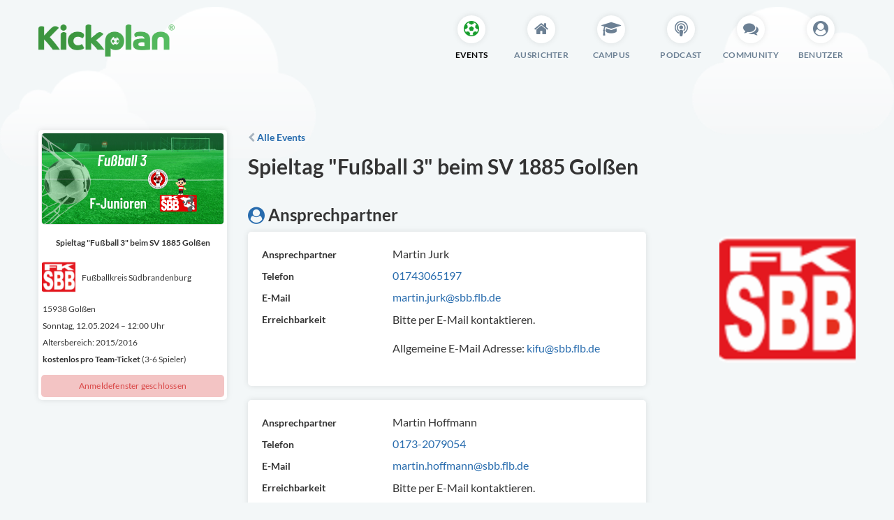

--- FILE ---
content_type: text/html; charset=utf-8
request_url: https://kickplan.de/de/portal/events/1985
body_size: 4096
content:
<!DOCTYPE html>
<!DOCTYPE html PUBLIC "-//W3C//DTD XHTML 1.1//EN" "http://www.w3.org/TR/xhtml11/DTD/xhtml11.dtd">
<!--[if lt IE 7]><html class="lt-ie9 lt-ie8 lt-ie7" xmlns="http://www.w3.org/1999/xhtml" xml:lang="en"><![endif]-->
<!--[if IE 7]><html class="lt-ie9 lt-ie8" xmlns="http://www.w3.org/1999/xhtml" xml:lang="en"><![endif]-->
<!--[if IE 8]><html class="lt-ie9" xmlns="http://www.w3.org/1999/xhtml" xml:lang="en"><![endif]-->
<!--[if gt IE 8]><!--><html xmlns="http://www.w3.org/1999/xhtml"><!--<![endif]-->

<html>
<head>
<meta charset='utf-8'>
<meta content='IE=edge,chrome=1' http-equiv='X-UA-Compatible'>
<meta content='width=device-width, initial-scale=1.0' name='viewport'>
<meta content='no-cache' name='turbolinks-cache-control'>
<meta description='Kinderfußballturniere mit Kickplan organisieren und buchen.'>
<link href='https://kickplan.de/de/portal/events/1985' rel='canonical'>
<meta content='de_DE' property='og:locale'>
<meta content='website' property='og:type'>
<meta content='Kickplan – Kinderfußballturniere' property='og:title'>
<meta content='Kinderfußballturniere organisieren, Wissen im Campus und im Kinderfußball-Podcast.' property='og:description'>
<meta content='https://kickplan.de/' property='og:url'>
<meta content='Kickplan' property='og:site_name'>
<meta content='summary' name='twitter:card'>
<meta content='@kickplan' name='twitter:site'>
<meta content='@kickplan' name='twitter:creator'>
<link href='/apple-touch-icon.png' rel='apple-touch-icon'>
<link href='/apple-touch-icon.png' rel='icon' type='image/png'>
<link rel="shortcut icon" type="image/x-icon" href="https://kickplan.de/favicon.ico" />
<meta name="csrf-param" content="authenticity_token" />
<meta name="csrf-token" content="/GRYxbNuPdVHgE2JrrJzua/AqFiPaGwnoCshS7I45lfeegFADxjx1A4ipWg4NpGa1nD0mCIF0E/sLUwn7IwpdQ==" />
<link rel="stylesheet" media="all" href="https://kickplan.de/assets/application-4700efead8952a88f4689d073db87c91c7d2132249d1ebab8dd7abe07234e1fd.css" data-turbolinks-track="false" />
<script async='' defer='defer' src='https://img.kickplan.de/?v1'></script>
<script src="https://kickplan.de/assets/application-80422b0619dd1aa4a5b8439320a25e446f73a001261abf30f190d50952284333.js" data-turbolinks-track="false"></script>

<meta content='app-id=1566294340' name='apple-itunes-app'>
<title>Spieltag &amp;quot;Fußball 3&amp;quot; beim SV 1885 Golßen – Kickplan</title>
</head>
<body class='' id='portal_events'>


<div id='root'>
<div id='portal'>
<div class='element--primary-navigation'>
<div class='grid-container'>
<div class='grid-x'>
<div class='cell large-2 small-12 columns'>
<div class='kpl-logo'>
<a href="/"><img alt="Kickplan" src="https://kickplan.de/assets/ui/logo-8e759a018909fc8573c2a99d99ebbf9fefb64b0b50920ec680a9d09e50c174cd.png" />
</a></div>
</div>
<div class='cell large-auto small-12 columns'>
<div class='grid-x navigation'>
<div class='cell large-shrink small-4 columns'>
<a href="/de/portal/events"><div class='nav-item active'>
<div class='i-wrapper'>
<i class='fa fa-soccer-ball-o'></i>
</div>
<div class='name'>
Events
</div>
</div>
</a></div>
<div class='cell large-shrink small-4 columns'>
<a href="/de/portal/host"><div class='nav-item'>
<div class='i-wrapper'>
<i class='fa fa-home'></i>
</div>
<div class='name'>
Ausrichter
</div>
</div>
</a></div>
<div class='cell large-shrink small-4 columns'>
<a href="/de/portal/campus"><div class='nav-item'>
<div class='i-wrapper'>
<i class='fa fa-mortar-board'></i>
</div>
<div class='name'>
Campus
</div>
</div>
</a></div>
<div class='cell large-shrink small-4 columns'>
<a href="/de/portal/podcast_episodes"><div class='nav-item'>
<div class='i-wrapper'>
<i class='fa fa-podcast'></i>
</div>
<div class='name'>
Podcast
</div>
</div>
</a></div>
<div class='cell large-shrink small-4 columns'>
<a href="/de/portal/community"><div class='nav-item'>
<div class='i-wrapper'>
<i class='fa fa-comments'></i>
</div>
<div class='name'>
Community
</div>
</div>
</a></div>
<div class='cell large-shrink small-4 columns'>
<a href="/de/users/sign_in"><div class='nav-item'>
<div class='i-wrapper'>
<i class='fa fa-user-circle'></i>
</div>
<div class='name'>
Benutzer
</div>
</div>
</a></div>
</div>
</div>
</div>
</div>
</div>
<div class='grid-container'>
<div class='grid-x grid-magin-x'>
<div class='cell large-12'>
<div class='yield'>
</div>
</div>
</div>

<a name='content'></a>
<div class='grid-x grid-margin-x'>
<div class='cell large-3'>
<div class='element--event-box'>
<div class='cover--wrapper'>
<img alt="Cover-Grafic Spieltag &quot;Fußball 3&quot; beim SV 1885 Golßen" src="https://kickplan.de/uploads/event/coverart/1985/large_Kickplan_FK-SBB_F-3.png" />
</div>
<div class='event--data--row'>
<div class='grid-x grid-margin-x'>
<div class='cell large-12 small-12'>
<div class='event--name'>Spieltag &quot;Fußball 3&quot; beim SV 1885 Golßen</div>
</div>
</div>
</div>
<div class='grid-x grid-margin-x'>
<div class='call small-4 large-4'>
<img class="logo" alt="Logo Fußballkreis Südbrandenburg" src="https://kickplan.de/uploads/host/logo/82/square_FKneu.png" />
</div>
<div class='call small-8 large-8'>
<div class='organisation--name'>Fußballkreis Südbrandenburg</div>
</div>
</div>
<div class='event--data--row'>
<div class='event-value'>
15938
Golßen
</div>
<div class='event-value'>
Sonntag, 12.05.2024 – 12:00 Uhr
</div>
<div class='event-value'>
Altersbereich:
2015/2016
</div>
<div class='event-value'>
<strong>
<strong>
kostenlos
</strong>

pro
Team-Ticket
</strong>
(3-6 Spieler)
</div>
</div>
<div class='event--banderole alert'>
Anmeldefenster geschlossen
</div>
</div>

</div>
<div class='cell large-9'>
<div class='card--back-link'>
<a href="/de/portal/events"><i class='fa fa-chevron-left secondary'></i>
Alle Events
</a></div>
<h1>Spieltag &quot;Fußball 3&quot; beim SV 1885 Golßen</h1>
<br>
<h2>
<i class='fa fa-user-circle primary'></i>
Ansprechpartner
</h2>
<div class='grid-x grid-margin-x'>
<div class='cell large-8'>
<div class='element--card'>
<div class='element--data-view'>
<div class='data--row'>
<div class='grid-x grid-margin-x'>
<div class='cell large-4 small-12'>
<label>Ansprechpartner</label>
</div>
<div class='cell large-8 small-12'>
 Martin Jurk 
</div>
</div>
</div>
<div class='data--row'>
<div class='grid-x grid-margin-x'>
<div class='cell large-4 small-12'>
<label>Telefon</label>
</div>
<div class='cell large-8 small-12'>
<a href="tel:01743065197">01743065197</a>
</div>
</div>
</div>
<div class='data--row'>
<div class='grid-x grid-margin-x'>
<div class='cell large-4 small-12'>
<label>E-Mail</label>
</div>
<div class='cell large-8 small-12'>
<a href="mailto:martin.jurk@sbb.flb.de">martin.jurk@sbb.flb.de</a>
</div>
</div>
</div>
<div class='data--row'>
<div class='grid-x grid-margin-x'>
<div class='cell large-4 small-12'>
<label>Erreichbarkeit</label>
</div>
<div class='cell large-8 small-12'>
<p>Bitte per E-Mail kontaktieren.</p>

<p>Allgemeine E-Mail Adresse: <a href="mailto:kifu@sbb.flb.de">kifu@sbb.flb.de</a></p>

</div>
</div>
</div>
</div>

</div>
<div class='element--card'>
<div class='element--data-view'>
<div class='data--row'>
<div class='grid-x grid-margin-x'>
<div class='cell large-4 small-12'>
<label>Ansprechpartner</label>
</div>
<div class='cell large-8 small-12'>
Martin Hoffmann
</div>
</div>
</div>
<div class='data--row'>
<div class='grid-x grid-margin-x'>
<div class='cell large-4 small-12'>
<label>Telefon</label>
</div>
<div class='cell large-8 small-12'>
<a href="tel:0173-2079054">0173-2079054</a>
</div>
</div>
</div>
<div class='data--row'>
<div class='grid-x grid-margin-x'>
<div class='cell large-4 small-12'>
<label>E-Mail</label>
</div>
<div class='cell large-8 small-12'>
<a href="mailto:martin.hoffmann@sbb.flb.de">martin.hoffmann@sbb.flb.de</a>
</div>
</div>
</div>
<div class='data--row'>
<div class='grid-x grid-margin-x'>
<div class='cell large-4 small-12'>
<label>Erreichbarkeit</label>
</div>
<div class='cell large-8 small-12'>
<p>Bitte per E-Mail kontaktieren.</p>

<p>Allgemeine E-Mail Adresse: <a href="mailto:kifu@sbb.flb.de">kifu@sbb.flb.de</a></p>

</div>
</div>
</div>
</div>

</div>
</div>
<div class='cell large-3 large-offset-1 hide-for-small-only'>
<img class="right" alt="Logo Fußballkreis Südbrandenburg" src="https://kickplan.de/uploads/host/logo/82/square_FKneu.png" />
</div>
</div>
<div class='element--card'>
<div class='card--title'>Veranstaltungsdaten</div>
<div class='element--data-view'>
<div class='data--row'>
<div class='grid-x grid-margin-x'>
<div class='cell large-4'>
<label>Ausrichter</label>
<a href="/de/portal/hosts/82-fussballkreis-sudbrandenburg"><strong>Fußballkreis Südbrandenburg</strong>
</a></div>
<div class='cell large-4'>
<label>Beginn</label>
So, 12.05.2024 – 12:00 Uhr
</div>
<div class='cell large-4'>
<label>Anmeldeschluss</label>
Do. 09.05.2024 – 12:00 Uhr
</div>
</div>
<hr class='white-space s0'>
<div class='grid-x grid-margin-x'>
</div>
</div>
<hr>
<div class='data--row'>
<div class='grid-x grid-margin-x'>
<div class='cell large-12'>
<label>Adresse</label>
Badeanstalt 1, 15938, Golßen, DE
</div>
</div>
</div>
<hr class='white-space'>
<div class='data--row'>
<div class='grid-x grid-margin-x'>
<div class='cell large-6'>
<div class='feature--wrapper'>
<img alt="PARKPLATZ" class="feature--icon small" src="https://kickplan.de/assets/feature_icons/parkplatz-cbea0925a37172f223392446df19a822fb10e1e34cbd3b02c1413b6c22520b63.svg" />
<div class='feature--content'>
<div class='feature--title'>
Parkplätze
</div>
<div class='feature--desc'>
Nahgelegene Parkplätze in ausreichender Anzahl.
</div>
</div>
</div>
</div>
<div class='cell large-6'>
<div class='feature--wrapper'>
<img alt="SAMMELUMKLEIDEN" class="feature--icon small" src="https://kickplan.de/assets/feature_icons/sammelumkleiden-0d84cbb148e130e03d8c39ef388b4eba91557aeb9136a9a6ecd089e0f8bb18d4.svg" />
<div class='feature--content'>
<div class='feature--title'>
Sammelumkleiden für SpielerInnen
</div>
<div class='feature--desc'>
Gemeinsame Umkleidekabinen vorhanden.
</div>
</div>
</div>
</div>
<div class='cell large-6'>
<div class='feature--wrapper'>
<img alt="GETRENNTE_UMKLEIDEN" class="feature--icon small" src="https://kickplan.de/assets/feature_icons/getrennte_umkleiden-df6b53d39c83b0804323eca774d8653e6a8af027179acdc7995682dab0bee40e.svg" />
<div class='feature--content'>
<div class='feature--title'>
Jungen- und Mädchenumkleiden
</div>
<div class='feature--desc'>
Getrennte Umkleidekabinen für Jungen und Mädchen.
</div>
</div>
</div>
</div>
<div class='cell large-6'>
<div class='feature--wrapper'>
<img alt="KALTGETRAENKE" class="feature--icon small" src="https://kickplan.de/assets/feature_icons/kaltgetraenke-1b49cc911cd3804210bee47174009d3bf57b73c7aea0a5bb5e7354c33526c334.svg" />
<div class='feature--content'>
<div class='feature--title'>
Kalte Getränke
</div>
<div class='feature--desc'>
Erfrischungsgetränke können erworben werden.
</div>
</div>
</div>
</div>
<div class='cell large-6'>
<div class='feature--wrapper'>
<img alt="WARME_GETRAENKE" class="feature--icon small" src="https://kickplan.de/assets/feature_icons/warme_getraenke-51af78785a018a323114133d380cfb137e100d732e56bd9c3bad0bf000ce540a.svg" />
<div class='feature--content'>
<div class='feature--title'>
Warme Getränke
</div>
<div class='feature--desc'>
Warme Getränke wie Kaffee können erworben werden.
</div>
</div>
</div>
</div>
<div class='cell large-6'>
<div class='feature--wrapper'>
<img alt="KUCHEN" class="feature--icon small" src="https://kickplan.de/assets/feature_icons/kuchen-3f130162ca1d5202b8b084c1262e0ef6c845c1078e172ecf28fb063eebeb1a40.svg" />
<div class='feature--content'>
<div class='feature--title'>
Kuchen/Kekse/Waffeln
</div>
<div class='feature--desc'>
Snacks werden angeboten.
</div>
</div>
</div>
</div>
<div class='cell large-6'>
<div class='feature--wrapper'>
<img alt="WARMES_ESSEN" class="feature--icon small" src="https://kickplan.de/assets/feature_icons/warmes_essen-cf08c110ace9c1eb01457ff61e73456a37157c09e9194b566207a8e9c254056d.svg" />
<div class='feature--content'>
<div class='feature--title'>
Warme Speisen
</div>
<div class='feature--desc'>
Warmes Essen wird angeboten.
</div>
</div>
</div>
</div>
</div>
</div>
<hr class='white-space'>
<div class='data--row'>
<div class='grid-x grid-margin-x'>
<div class='cell large-12'>
<div class="trix-content">
  <div>Beim SV 1885 Golßen<br>Kontakt: Felix Lehmann Tel.: 0172-1824569<br><strong><br>-</strong><strong><em>Jahrgang 2015/2016<br>-Maximal 4 Teams pro Verein</em></strong><strong><br>-mitzubringen pro Team = 2 Tore (baugleich)<br>-Spieler*innen sollten in Spielkleidung anreisen<br>- ab 10:00 Uhr spielen die G-Junioren im Fußball 2<br><br>In Unterstützung vom Fußballkreis Südbrandenburg Jugendausschuss,<br>Abteilung - Kinderfußball : </strong><a href="https://www.fk-sbb.de/Kinderfussball/home.php">https://www.fk-sbb.de/Kinderfussball/home.php</a>
</div>
</div>


</div>
</div>
</div>
</div>
</div>
</div>
</div>


</div>
</div>
<div id='root-footer'></div>
</div>
<footer>
<div class='footer--grass'></div>
<div class='footer-area'>
<div class='grid-container'>
<div class='grid-x grid-magin-x'>
<div class='cell large-12'>
<div class='footer-column'>
<div class='grid-x grid-magin-x'>
<div class='cell large-3'>
<div class='title'>Am Ball bleiben</div>
<ul>
<li>
<a href="/kinderfussball?locale=de">Kinderfußball</a>
</li>
<li>
<a href="/podcast?locale=de">Der Kinderfußball-Podcast</a>
</li>
<li>
<a href="/de/portal/community">Die Kinderfußball-Community</a>
</li>
<!-- /%li -->
<!-- /  =link_to t("newsletter.page_title"), portal_newsletter_root_path -->
<li>
<a href="/de/portal/contributors">Mitwirkende und Autoren</a>
</li>
<li>
<a href="/de/portal/questions">Häufig gestellte Fragen (FAQ)</a>
</li>
<li>
<a href="/de/portal/blog_posts">News im Blog</a>
</li>
</ul>
</div>
<div class='cell large-3'>
<div class='title'>Wissen im Campus</div>
<ul>
<li>
<a href="/de/portal/campus">Startseite</a>
</li>
<li>
<a href="/de/portal/campus/kategorien/aktivierung">Aktivierung</a>
</li>
<li>
<a href="/de/portal/campus/kategorien/forschergeist">Forschergeist</a>
</li>
<li>
<a href="/de/portal/campus/kategorien/spieltag">Spieltag</a>
</li>
<li>
<a href="/de/portal/campus/kategorien/wachstum">Wachstum</a>
</li>
<li>
<a href="/de/portal/campus/kategorien/spielintelligenz">Spielintelligenz</a>
</li>
<li>
<a href="/de/portal/campus/kategorien/eintauchen">Eintauchen</a>
</li>
<li>
<a href="/de/portal/campus/kategorien/weitblick">Weitblick</a>
</li>
<li>
<a href="/de/portal/campus/kategorien/anleitungen">Anleitungen</a>
</li>
</ul>
</div>
<div class='cell large-3'>
<div class='title'>Teilnehmer</div>
<ul>
<li>
<a href="/de/portal/game_modes">Neue Spielformen</a>
</li>
<li>
<a href="/de/portal/game_modes/19-2-gegen-2">2 gegen 2</a>
</li>
<li>
<a href="/de/portal/game_modes/1-3-gegen-3-funino">3 gegen 3 (FUNiño)</a>
</li>
<li>
<a href="/de/portal/game_modes/6-3-gegen-3-plus-tw">3 gegen 3 plus TW</a>
</li>
<li>
<a href="/de/portal/game_modes/8-4-gegen-4">4 gegen 4</a>
</li>
<li>
<a href="/de/portal/game_modes/7-4-gegen-4-plus-tw">4 gegen 4 plus TW</a>
</li>
<li>
<a href="/de/portal/game_modes/9-5-gegen-5-plus-tw">5 gegen 5 plus TW</a>
</li>
<li>
<a href="/de/portal/game_modes/37-6-gegen-6-plus-tw">6 gegen 6 plus TW</a>
</li>
<li>
<a href="/de/portal/info/tournament_modes">Turniermodi</a>
</li>
<li>
<a target="_blank" href="/de/portal/info/terms_user">Teilnehmervereinbarung</a>
</li>
<li>
<a href="/de/portal/serie_bookings/new">An Spielserie teilnehmen</a>
</li>
</ul>
</div>
<div class='cell large-3'>
<div class='title'>Ausrichter</div>
<ul>
<li>
<a href="/de/hosts/sign_in">Ausrichter werden</a>
</li>
<li>
<a target="_blank" href="https://videos.kickplan.de">Playlists &amp; Videos</a>
</li>
</ul>
<div class='title'>Allgemeine Informationen</div>
<ul>
<li>
<a href="/de/portal/info/privacy">Datenschutzerklärung</a>
</li>
<li>
<a href="/de/portal/info/imprint">Impressum</a>
</li>
<li></li>
</ul>
</div>
</div>
</div>
</div>
</div>
</div>
</div>
<div class='breadcrumbs-wrapper hide-for-small'>
<div class='grid-container'>
<div class='grid-x grid-magin-x'>
<div class='cell large-8'>
<nav aria-label='&lt;span class=&quot;translation_missing&quot; title=&quot;translation missing: de.ui.aria_labels.breadcrumbs&quot;&gt;Breadcrumbs&lt;/span&gt;' role='navigation'>
<ul class='breadcrumbs'>
<li>
<a href="/de/portal"><i class='fa fa-home'></i>
</a></li>
<li><a href="/de/portal/events">Alle Events</a></li>

<li>
<a href="#">Spieltag &quot;Fußball 3&quot; beim SV 1885 Golßen
</a></li>
</ul>
</nav>
</div>
<div class='cell large-4'>
<small class='right copyright'>
Copyright &copy; 2026 Kickplan / Zinkler & Brandes GmbH
</small>
</div>
</div>
</div>
</div>
</footer>



</body>
</html>


--- FILE ---
content_type: image/svg+xml
request_url: https://kickplan.de/assets/feature_icons/getrennte_umkleiden-df6b53d39c83b0804323eca774d8653e6a8af027179acdc7995682dab0bee40e.svg
body_size: 2383
content:
<?xml version="1.0" encoding="UTF-8" standalone="no"?>
<!DOCTYPE svg PUBLIC "-//W3C//DTD SVG 1.1//EN" "http://www.w3.org/Graphics/SVG/1.1/DTD/svg11.dtd">
<svg width="100%" height="100%" viewBox="0 0 400 400" version="1.1" xmlns="http://www.w3.org/2000/svg" xmlns:xlink="http://www.w3.org/1999/xlink" xml:space="preserve" xmlns:serif="http://www.serif.com/" style="fill-rule:evenodd;clip-rule:evenodd;stroke-linejoin:round;stroke-miterlimit:2;">
    <rect id="ArtBoard1" x="0" y="0" width="400" height="400" style="fill:none;"/>
    <g id="ArtBoard11" serif:id="ArtBoard1">
        <g transform="matrix(0.712102,0,0,0.712102,17.7022,17.7033)">
            <path d="M163.613,172.043L122.25,148.402C136.027,138.004 144.953,121.496 144.953,102.941C144.953,71.543 119.41,46 88.012,46C56.617,46 31.074,71.543 31.074,102.941C31.074,121.5 40.004,138.008 53.785,148.41L12.418,172.082C4.586,176.574 -0.172,184.969 0.004,194.031L0.316,207.418C0.445,212.941 5.023,217.305 10.547,217.184C16.07,217.055 20.441,212.473 20.313,206.953L20,193.602C19.961,191.551 21.199,190.102 22.359,189.438L72.891,160.52C73.617,160.102 74.402,159.891 75.238,159.891L75.242,159.891L100.789,159.879C101.707,159.879 102.559,160.125 103.32,160.609C103.449,160.691 103.582,160.77 103.719,160.848L153.688,189.402C155.309,190.328 156.234,192.129 156.047,193.988C156.023,194.242 156.004,194.496 156,194.75L152.453,346.496C152.406,348.762 150.832,350.309 149.289,350.84C149.211,350.867 149.129,350.895 149.051,350.926L120.453,361.574C116.547,363.031 113.953,366.758 113.945,370.926L113.809,441.254C113.809,443.836 111.707,445.941 109.109,445.941L66.902,445.996C64.289,445.996 62.16,443.871 62.16,441.254C62.16,420.961 62.137,398.617 62.082,370.93C62.074,366.758 59.48,363.031 55.574,361.578L26.629,350.797C24.535,350.016 23.586,348.047 23.574,346.437C23.574,346.387 23.57,346.332 23.57,346.281L22.184,286.93C22.055,281.406 17.449,277.039 11.953,277.164C6.43,277.293 2.059,281.875 2.188,287.395L3.574,346.684C3.695,356.82 10.145,365.996 19.648,369.539L42.098,377.898C42.141,402.418 42.16,422.695 42.16,441.254C42.16,454.898 53.262,465.996 66.918,465.996L109.121,465.937C122.734,465.937 133.809,454.863 133.809,441.273L133.93,377.898L155.926,369.707C165.613,366.312 172.246,357.16 172.445,346.926L175.988,195.555C176.773,186.004 171.953,176.812 163.613,172.043ZM88.016,66C108.383,66 124.953,82.57 124.953,102.941C124.953,123.309 108.383,139.879 88.016,139.879C67.645,139.879 51.074,123.309 51.074,102.941C51.074,82.574 67.645,66 88.016,66Z" style="fill-rule:nonzero;"/>
        </g>
        <g transform="matrix(0.712102,0,0,0.712102,17.7022,17.7033)">
            <path d="M511.301,334.488L508.48,322.824C507.184,317.453 501.781,314.156 496.41,315.453C491.043,316.75 487.742,322.156 489.043,327.523L491.863,339.191C492.453,341.625 491.035,344.086 488.641,344.793C488.492,344.836 488.344,344.883 488.195,344.934L439.652,361.742C435.633,363.137 432.934,366.918 432.926,371.172L432.789,441.254C432.789,443.84 430.687,445.941 428.09,445.941L385.887,446C384.074,446 382.93,445.047 382.41,444.48C381.879,443.902 381.012,442.66 381.164,440.82C381.187,440.535 381.199,440.25 381.199,439.965L381.066,371.172C381.059,366.918 378.359,363.137 374.34,361.742L325.168,344.715C322.91,343.937 321.582,341.52 322.145,339.191L359.105,186.293C359.437,184.934 360.242,184.102 360.863,183.633L391.395,160.832C392.434,160.055 393.496,159.891 394.219,159.891L394.227,159.891L419.773,159.879C421.156,159.879 422.156,160.449 422.746,160.93C422.848,161.012 422.953,161.09 423.055,161.168L453.156,183.605C454.137,184.34 454.789,185.406 454.992,186.613C455.031,186.848 455.078,187.082 455.137,187.312L470.238,249.766C471.535,255.133 476.934,258.434 482.309,257.137C487.676,255.836 490.977,250.434 489.68,245.066L474.648,182.914C473.516,176.766 470.145,171.332 465.113,167.574L440.305,149.082C454.609,138.727 463.938,121.906 463.938,102.941C463.938,71.543 438.395,46.004 407,46.004C375.605,46.004 350.063,71.543 350.063,102.941C350.063,121.91 359.395,138.73 373.703,149.086L348.906,167.605C344.305,171.043 341.023,176.008 339.672,181.594L302.715,334.48C299.687,346.922 306.543,359.453 318.645,363.621L361.086,378.32L361.203,439.629C360.77,446.371 363.121,453.047 367.691,458.016C372.355,463.09 378.988,466 385.906,466L428.109,465.941C441.719,465.941 452.797,454.867 452.797,441.273L452.918,378.316L494.555,363.898C507.027,360.074 514.379,347.211 511.301,334.488ZM406.996,66C427.363,66 443.934,82.57 443.934,102.941C443.934,123.309 427.363,139.879 406.996,139.879C386.629,139.879 370.059,123.309 370.059,102.941C370.059,82.57 386.629,66 406.996,66Z" style="fill-rule:nonzero;"/>
        </g>
        <g transform="matrix(0.712102,0,0,0.712102,17.7022,17.7033)">
            <path d="M240.246,0C223.703,0 210.246,13.457 210.246,30L210.246,481.996C210.246,498.539 223.703,511.996 240.246,511.996C256.789,511.996 270.246,498.539 270.246,481.996L270.246,30C270.246,13.457 256.789,0 240.246,0ZM250.246,482C250.246,487.512 245.762,492 240.246,492C234.734,492 230.246,487.512 230.246,482L230.246,30C230.246,24.484 234.734,20 240.246,20C245.762,20 250.246,24.484 250.246,30L250.246,482Z" style="fill-rule:nonzero;"/>
        </g>
        <g transform="matrix(0.712102,0,0,0.712102,17.7022,17.7033)">
            <path d="M11.25,257.176C16.773,257.176 21.25,252.699 21.25,247.176L21.25,247.168C21.25,241.648 16.773,237.172 11.25,237.172C5.727,237.172 1.25,241.652 1.25,247.176C1.25,252.699 5.727,257.176 11.25,257.176Z" style="fill-rule:nonzero;"/>
        </g>
        <g transform="matrix(0.712102,0,0,0.712102,17.7022,17.7033)">
            <path d="M486.609,276.68C481.301,278.195 478.227,283.734 479.742,289.047C481,293.438 485.004,296.301 489.355,296.301C490.262,296.301 491.187,296.176 492.105,295.914C497.418,294.395 500.492,288.859 498.973,283.551L498.973,283.543C497.453,278.234 491.918,275.164 486.609,276.68Z" style="fill-rule:nonzero;"/>
        </g>
    </g>
</svg>


--- FILE ---
content_type: image/svg+xml
request_url: https://kickplan.de/assets/feature_icons/kuchen-3f130162ca1d5202b8b084c1262e0ef6c845c1078e172ecf28fb063eebeb1a40.svg
body_size: 1057
content:
<?xml version="1.0" encoding="UTF-8" standalone="no"?>
<!DOCTYPE svg PUBLIC "-//W3C//DTD SVG 1.1//EN" "http://www.w3.org/Graphics/SVG/1.1/DTD/svg11.dtd">
<svg width="100%" height="100%" viewBox="0 0 400 400" version="1.1" xmlns="http://www.w3.org/2000/svg" xmlns:xlink="http://www.w3.org/1999/xlink" xml:space="preserve" xmlns:serif="http://www.serif.com/" style="fill-rule:evenodd;clip-rule:evenodd;stroke-linejoin:round;stroke-miterlimit:2;">
    <rect id="ArtBoard1" x="0" y="0" width="400" height="400" style="fill:none;"/>
    <g id="ArtBoard11" serif:id="ArtBoard1">
        <g transform="matrix(1,0,0,1,8.75043,8.75117)">
            <g>
                <path d="M372.65,229.378C372.673,229.032 372.673,228.684 372.65,228.338C372.45,227.89 372.209,227.462 371.93,227.058L371.21,226.098L228.89,90.098C227.729,88.965 226.25,88.211 224.65,87.938C212.455,86.236 200.163,85.327 187.85,85.218C183.154,81.566 177.679,79.047 171.85,77.858C170.49,63.138 172.09,29.858 199.53,15.138C203.418,12.929 204.779,7.986 202.57,4.098C200.361,0.21 195.418,-1.151 191.53,1.058C155.93,20.338 153.61,60.498 154.41,77.778C147.273,79.377 140.73,82.954 135.53,88.098C77.05,96.898 33.85,122.978 10.41,163.778L10.41,164.658C10.01,165.595 9.793,166.6 9.77,167.618L9.77,310.498C9.706,314.41 12.481,317.794 16.33,318.498L363.29,382.498L364.73,382.498C369.148,382.498 372.73,378.916 372.73,374.498L372.73,230.578C372.733,230.177 372.706,229.776 372.65,229.378ZM163.69,92.498C176.415,92.454 186.766,102.733 186.81,115.458C186.854,128.183 176.575,138.534 163.85,138.578C151.125,138.622 140.774,128.343 140.73,115.618L140.73,115.538C140.73,102.845 150.996,92.542 163.69,92.498ZM126.01,105.938C125.187,109.045 124.757,112.244 124.73,115.458C124.098,137.01 141.056,154.994 162.608,155.626C184.16,156.258 202.144,139.3 202.776,117.748C202.945,111.987 201.836,106.26 199.53,100.978C208.57,101.458 215.53,102.258 218.73,102.658L340.17,218.738L31.53,161.778C51.29,133.298 83.13,114.658 126.01,105.938ZM26.01,303.778L26.01,265.378L356.97,324.978L357.05,364.898L26.01,303.778ZM26.01,249.138L26.01,225.138L356.97,284.738L357.05,308.898L26.01,249.138ZM26.01,209.058L26.01,177.058L271.53,222.418L356.89,238.418L357.05,268.898L26.01,209.058Z" style="fill-rule:nonzero;"/>
            </g>
        </g>
    </g>
</svg>


--- FILE ---
content_type: image/svg+xml
request_url: https://kickplan.de/assets/layout/heaven_clouds-52733aa10036bee94da9ee613d01f0f50f716e5fa2edfe99c4a316141b600fcd.svg
body_size: 6300
content:
<?xml version="1.0" encoding="UTF-8" standalone="no"?><!DOCTYPE svg PUBLIC "-//W3C//DTD SVG 1.1//EN" "http://www.w3.org/Graphics/SVG/1.1/DTD/svg11.dtd"><svg width="100%" height="100%" viewBox="0 0 750 135" version="1.1" xmlns="http://www.w3.org/2000/svg" xmlns:xlink="http://www.w3.org/1999/xlink" xml:space="preserve" xmlns:serif="http://www.serif.com/" style="fill-rule:evenodd;clip-rule:evenodd;stroke-linejoin:round;stroke-miterlimit:2;"><use xlink:href="#_Image1" x="0" y="0" width="264.981px" height="133.964px" transform="matrix(0.999929,0,0,0.999728,0,0)"/><use xlink:href="#_Image2" x="583.472" y="0" width="169.217px" height="106.942px" transform="matrix(0.995392,0,0,0.999459,0,0)"/><defs><image id="_Image1" width="265px" height="134px" xlink:href="[data-uri]"/><image id="_Image2" width="170px" height="107px" xlink:href="[data-uri]"/></defs></svg>

--- FILE ---
content_type: image/svg+xml
request_url: https://kickplan.de/assets/feature_icons/warmes_essen-cf08c110ace9c1eb01457ff61e73456a37157c09e9194b566207a8e9c254056d.svg
body_size: 1007
content:
<?xml version="1.0" encoding="UTF-8" standalone="no"?>
<!DOCTYPE svg PUBLIC "-//W3C//DTD SVG 1.1//EN" "http://www.w3.org/Graphics/SVG/1.1/DTD/svg11.dtd">
<svg width="100%" height="100%" viewBox="0 0 400 400" version="1.1" xmlns="http://www.w3.org/2000/svg" xmlns:xlink="http://www.w3.org/1999/xlink" xml:space="preserve" xmlns:serif="http://www.serif.com/" style="fill-rule:evenodd;clip-rule:evenodd;stroke-linejoin:round;stroke-miterlimit:2;">
    <rect id="ArtBoard1" x="0" y="0" width="400" height="400" style="fill:none;"/>
    <g id="ArtBoard11" serif:id="ArtBoard1">
        <g transform="matrix(15.8344,0,0,16.1469,9.98757,6.23746)">
            <path d="M20.671,12.989C19.47,12.238 18.957,12.524 18.447,13.279C17.648,14.469 16.712,14.653 15.404,14.075C14.636,13.736 14.331,13.705 13.587,14.468C12.423,15.665 11.231,15.629 10.092,14.426C9.531,13.832 9.218,13.639 8.432,14.013C8.066,14.188 7.565,14.429 6.838,14.203C6.047,13.959 5.768,13.418 5.565,13.023C5.111,12.146 4.292,12.2 3.484,12.738C2.876,13.141 2.273,12.228 2.871,11.825C3.871,11.149 5.638,10.766 6.542,12.518C6.866,13.146 7.213,13.377 7.958,13.021C9.181,12.434 10.007,12.735 10.892,13.67C11.581,14.397 12.03,14.491 12.799,13.701C13.858,12.611 14.654,12.544 15.848,13.068C16.643,13.421 17.021,13.43 17.534,12.665C18.574,11.125 20.07,11.164 21.329,12.108C21.913,12.545 21.251,13.426 20.671,12.989M12.001,20C6.59,20 3,17.793 3,16.333C3,15.334 4.18,14.704 5.163,15.138C6.163,15.575 8.494,17 12,17C15.139,17 16.862,16.348 18.441,15.37C19.788,14.532 21,15.345 21,16.336C21,17.614 17.909,20 12.001,20M24,12.752C24,10.649 22.335,9.003 20.208,9.003C17.953,9.057 16.32,11.751 11.965,11.751C7.238,11.751 6.087,8.622 3.222,9.037C1.385,9.3 -0,10.895 -0,12.75C-0,13.706 0.445,14.571 1.175,15.337C-0.04,18.96 5.421,22 12.001,22C18.808,22 23.949,18.858 22.831,15.349C23.557,14.585 24,13.717 24,12.752M9.97,10C13.354,6.771 9.258,6.455 10.063,4.172C7.229,7.356 11.084,7.44 9.97,10M12.953,9.999C18.037,5.119 11.902,5.377 13.079,2C9.021,6.362 14.591,6.459 12.953,9.999"/>
        </g>
    </g>
</svg>


--- FILE ---
content_type: image/svg+xml
request_url: https://kickplan.de/assets/feature_icons/parkplatz-cbea0925a37172f223392446df19a822fb10e1e34cbd3b02c1413b6c22520b63.svg
body_size: 392
content:
<?xml version="1.0" encoding="UTF-8" standalone="no"?>
<!DOCTYPE svg PUBLIC "-//W3C//DTD SVG 1.1//EN" "http://www.w3.org/Graphics/SVG/1.1/DTD/svg11.dtd">
<svg width="100%" height="100%" viewBox="0 0 400 400" version="1.1" xmlns="http://www.w3.org/2000/svg" xmlns:xlink="http://www.w3.org/1999/xlink" xml:space="preserve" xmlns:serif="http://www.serif.com/" style="fill-rule:evenodd;clip-rule:evenodd;stroke-linejoin:round;stroke-miterlimit:2;">
    <rect id="ArtBoard1" x="0" y="0" width="400" height="400" style="fill:none;"/>
    <g id="ArtBoard11" serif:id="ArtBoard1">
        <g transform="matrix(1.38337,0,0,1.38337,-86.4601,-80.2905)">
            <text x="94.374px" y="322.687px" style="font-family:'Lato-Regular', 'Lato', sans-serif;font-size:335.166px;">P</text>
        </g>
    </g>
</svg>


--- FILE ---
content_type: image/svg+xml
request_url: https://kickplan.de/assets/feature_icons/sammelumkleiden-0d84cbb148e130e03d8c39ef388b4eba91557aeb9136a9a6ecd089e0f8bb18d4.svg
body_size: 2255
content:
<?xml version="1.0" encoding="UTF-8" standalone="no"?>
<!DOCTYPE svg PUBLIC "-//W3C//DTD SVG 1.1//EN" "http://www.w3.org/Graphics/SVG/1.1/DTD/svg11.dtd">
<svg width="100%" height="100%" viewBox="0 0 400 400" version="1.1" xmlns="http://www.w3.org/2000/svg" xmlns:xlink="http://www.w3.org/1999/xlink" xml:space="preserve" xmlns:serif="http://www.serif.com/" style="fill-rule:evenodd;clip-rule:evenodd;stroke-linejoin:round;stroke-miterlimit:2;">
    <rect id="ArtBoard1" x="0" y="0" width="400" height="400" style="fill:none;"/>
    <g id="ArtBoard11" serif:id="ArtBoard1">
        <g transform="matrix(0.785313,0,0,0.785313,22.9219,-1.0402)">
            <path d="M163.613,172.043L122.25,148.402C136.027,138.004 144.953,121.496 144.953,102.941C144.953,71.543 119.41,46 88.012,46C56.617,46 31.074,71.543 31.074,102.941C31.074,121.5 40.004,138.008 53.785,148.41L12.418,172.082C4.586,176.574 -0.172,184.969 0.004,194.031L0.316,207.418C0.445,212.941 5.023,217.305 10.547,217.184C16.07,217.055 20.441,212.473 20.313,206.953L20,193.602C19.961,191.551 21.199,190.102 22.359,189.438L72.891,160.52C73.617,160.102 74.402,159.891 75.238,159.891L75.242,159.891L100.789,159.879C101.707,159.879 102.559,160.125 103.32,160.609C103.449,160.691 103.582,160.77 103.719,160.848L153.688,189.402C155.309,190.328 156.234,192.129 156.047,193.988C156.023,194.242 156.004,194.496 156,194.75L152.453,346.496C152.406,348.762 150.832,350.309 149.289,350.84C149.211,350.867 149.129,350.895 149.051,350.926L120.453,361.574C116.547,363.031 113.953,366.758 113.945,370.926L113.809,441.254C113.809,443.836 111.707,445.941 109.109,445.941L66.902,445.996C64.289,445.996 62.16,443.871 62.16,441.254C62.16,420.961 62.137,398.617 62.082,370.93C62.074,366.758 59.48,363.031 55.574,361.578L26.629,350.797C24.535,350.016 23.586,348.047 23.574,346.437C23.574,346.387 23.57,346.332 23.57,346.281L22.184,286.93C22.055,281.406 17.449,277.039 11.953,277.164C6.43,277.293 2.059,281.875 2.188,287.395L3.574,346.684C3.695,356.82 10.145,365.996 19.648,369.539L42.098,377.898C42.141,402.418 42.16,422.695 42.16,441.254C42.16,454.898 53.262,465.996 66.918,465.996L109.121,465.937C122.734,465.937 133.809,454.863 133.809,441.273L133.93,377.898L155.926,369.707C165.613,366.312 172.246,357.16 172.445,346.926L175.988,195.555C176.773,186.004 171.953,176.812 163.613,172.043ZM88.016,66C108.383,66 124.953,82.57 124.953,102.941C124.953,123.309 108.383,139.879 88.016,139.879C67.645,139.879 51.074,123.309 51.074,102.941C51.074,82.574 67.645,66 88.016,66Z" style="fill-rule:nonzero;"/>
        </g>
        <g transform="matrix(0.785313,0,0,0.785313,-25.0018,-1.0402)">
            <path d="M511.301,334.488L508.48,322.824C507.184,317.453 501.781,314.156 496.41,315.453C491.043,316.75 487.742,322.156 489.043,327.523L491.863,339.191C492.453,341.625 491.035,344.086 488.641,344.793C488.492,344.836 488.344,344.883 488.195,344.934L439.652,361.742C435.633,363.137 432.934,366.918 432.926,371.172L432.789,441.254C432.789,443.84 430.687,445.941 428.09,445.941L385.887,446C384.074,446 382.93,445.047 382.41,444.48C381.879,443.902 381.012,442.66 381.164,440.82C381.187,440.535 381.199,440.25 381.199,439.965L381.066,371.172C381.059,366.918 378.359,363.137 374.34,361.742L325.168,344.715C322.91,343.937 321.582,341.52 322.145,339.191L359.105,186.293C359.437,184.934 360.242,184.102 360.863,183.633L391.395,160.832C392.434,160.055 393.496,159.891 394.219,159.891L394.227,159.891L419.773,159.879C421.156,159.879 422.156,160.449 422.746,160.93C422.848,161.012 422.953,161.09 423.055,161.168L453.156,183.605C454.137,184.34 454.789,185.406 454.992,186.613C455.031,186.848 455.078,187.082 455.137,187.312L470.238,249.766C471.535,255.133 476.934,258.434 482.309,257.137C487.676,255.836 490.977,250.434 489.68,245.066L474.648,182.914C473.516,176.766 470.145,171.332 465.113,167.574L440.305,149.082C454.609,138.727 463.938,121.906 463.938,102.941C463.938,71.543 438.395,46.004 407,46.004C375.605,46.004 350.063,71.543 350.063,102.941C350.063,121.91 359.395,138.73 373.703,149.086L348.906,167.605C344.305,171.043 341.023,176.008 339.672,181.594L302.715,334.48C299.687,346.922 306.543,359.453 318.645,363.621L361.086,378.32L361.203,439.629C360.77,446.371 363.121,453.047 367.691,458.016C372.355,463.09 378.988,466 385.906,466L428.109,465.941C441.719,465.941 452.797,454.867 452.797,441.273L452.918,378.316L494.555,363.898C507.027,360.074 514.379,347.211 511.301,334.488ZM406.996,66C427.363,66 443.934,82.57 443.934,102.941C443.934,123.309 427.363,139.879 406.996,139.879C386.629,139.879 370.059,123.309 370.059,102.941C370.059,82.57 386.629,66 406.996,66Z" style="fill-rule:nonzero;"/>
        </g>
        <g transform="matrix(0.785313,0,0,0.785313,22.9219,-1.0402)">
            <path d="M11.25,257.176C16.773,257.176 21.25,252.699 21.25,247.176L21.25,247.168C21.25,241.648 16.773,237.172 11.25,237.172C5.727,237.172 1.25,241.652 1.25,247.176C1.25,252.699 5.727,257.176 11.25,257.176Z" style="fill-rule:nonzero;"/>
        </g>
        <g transform="matrix(0.785313,0,0,0.785313,-25.0018,-1.0402)">
            <path d="M486.609,276.68C481.301,278.195 478.227,283.734 479.742,289.047C481,293.438 485.004,296.301 489.355,296.301C490.262,296.301 491.187,296.176 492.105,295.914C497.418,294.395 500.492,288.859 498.973,283.551L498.973,283.543C497.453,278.234 491.918,275.164 486.609,276.68Z" style="fill-rule:nonzero;"/>
        </g>
    </g>
</svg>


--- FILE ---
content_type: image/svg+xml
request_url: https://kickplan.de/assets/feature_icons/kaltgetraenke-1b49cc911cd3804210bee47174009d3bf57b73c7aea0a5bb5e7354c33526c334.svg
body_size: 595
content:
<?xml version="1.0" encoding="UTF-8" standalone="no"?>
<!DOCTYPE svg PUBLIC "-//W3C//DTD SVG 1.1//EN" "http://www.w3.org/Graphics/SVG/1.1/DTD/svg11.dtd">
<svg width="100%" height="100%" viewBox="0 0 400 400" version="1.1" xmlns="http://www.w3.org/2000/svg" xmlns:xlink="http://www.w3.org/1999/xlink" xml:space="preserve" xmlns:serif="http://www.serif.com/" style="fill-rule:evenodd;clip-rule:evenodd;stroke-linejoin:round;stroke-miterlimit:2;">
    <rect id="ArtBoard1" x="0" y="0" width="400" height="400" style="fill:none;"/>
    <g id="ArtBoard11" serif:id="ArtBoard1">
        <g transform="matrix(15.2127,0,0,15.2127,17.4477,17.4477)">
            <path d="M12.185,4L14.298,0L15.657,0.634L13.84,4L18.039,4C18.039,4.922 19.131,5.618 20,5.618L20,7L19,7L17,24L7,24L4.98,7L4,7L4,5.618C4.87,5.618 6,4.921 6,4L12.185,4ZM7,7L8.735,22L15.265,22L17,7L7,7ZM10.75,17.5C11.164,17.5 11.5,17.836 11.5,18.25C11.5,18.664 11.164,19 10.75,19C10.336,19 10,18.664 10,18.25C10,17.836 10.336,17.5 10.75,17.5ZM13.477,15C14.029,15 14.477,15.448 14.477,16C14.477,16.552 14.029,17 13.477,17C12.925,17 12.477,16.552 12.477,16C12.477,15.448 12.925,15 13.477,15ZM10.5,12C11.328,12 12,12.672 12,13.5C12,14.328 11.328,15 10.5,15C9.672,15 9,14.328 9,13.5C9,12.672 9.672,12 10.5,12Z" style="fill:none;stroke:black;stroke-width:1.1px;"/>
        </g>
    </g>
</svg>


--- FILE ---
content_type: image/svg+xml
request_url: https://kickplan.de/assets/feature_icons/warme_getraenke-51af78785a018a323114133d380cfb137e100d732e56bd9c3bad0bf000ce540a.svg
body_size: 2065
content:
<?xml version="1.0" encoding="UTF-8" standalone="no"?>
<!DOCTYPE svg PUBLIC "-//W3C//DTD SVG 1.1//EN" "http://www.w3.org/Graphics/SVG/1.1/DTD/svg11.dtd">
<svg width="100%" height="100%" viewBox="0 0 400 400" version="1.1" xmlns="http://www.w3.org/2000/svg" xmlns:xlink="http://www.w3.org/1999/xlink" xml:space="preserve" xmlns:serif="http://www.serif.com/" style="fill-rule:evenodd;clip-rule:evenodd;stroke-linejoin:round;stroke-miterlimit:2;">
    <rect id="ArtBoard1" x="0" y="0" width="400" height="400" style="fill:none;"/>
    <g id="ArtBoard11" serif:id="ArtBoard1">
        <g transform="matrix(0.729038,0,0,0.729038,13.3663,13.3665)">
            <g>
                <g>
                    <path d="M502,206.5L420,206.5L420,185.333C420,179.81 415.522,175.333 410,175.333L194,175.333C188.478,175.333 184,179.81 184,185.333C184,190.856 188.478,195.333 194,195.333L400,195.333L400,271.999C400,339.347 364.043,401.941 305.982,435.999L114.018,435.999C55.957,401.942 20,339.347 20,272L20,195.334L87,195.334C92.522,195.334 97,190.857 97,185.334C97,179.811 92.522,175.334 87,175.334L10,175.334C4.478,175.334 0,179.811 0,185.334L0,272C0,309.8 10.16,346.864 29.382,379.183C42.345,400.98 59.165,420.228 78.862,436L10,436C4.478,436 0,440.477 0,446C0,482.393 29.607,512 66,512L378,512C414.393,512 444,482.393 444,446C444,440.477 439.522,436 434,436L341.138,436C359.267,421.484 374.95,404.017 387.44,384.333L415.667,384.333C468.785,384.333 512,341.118 512,288L512,216.5C512,210.977 507.523,206.5 502,206.5ZM422.905,456C418.327,476.572 399.931,492 378,492L66,492C44.069,492 25.674,476.572 21.095,456L422.905,456ZM420,272L420,266.5L452,266.5L452,288C452,308.034 435.701,324.333 415.667,324.333L413.396,324.333C417.761,307.327 420,289.745 420,272ZM492,288C492,330.09 457.757,364.333 415.667,364.333L398.647,364.333C401.84,357.812 404.692,351.136 407.184,344.333L415.667,344.333C446.73,344.333 472,319.062 472,288L472,256.5C472,250.977 467.522,246.5 462,246.5L420,246.5L420,226.5L492,226.5L492,288Z" style="fill-rule:nonzero;"/>
                </g>
                <g>
                    <path d="M219.549,55.343L214.346,48.81C206.708,39.222 206.697,25.819 214.319,16.217C217.753,11.891 217.029,5.601 212.703,2.168C208.376,-1.267 202.087,-0.542 198.653,3.784C185.211,20.72 185.231,44.359 198.702,61.271L203.905,67.804C213.886,80.334 213.901,97.849 203.941,110.398L198.609,117.116C195.175,121.442 195.899,127.732 200.225,131.165C202.064,132.624 204.257,133.333 206.435,133.333C209.381,133.333 212.3,132.037 214.275,129.549L219.607,122.831C235.387,102.949 235.364,75.197 219.549,55.343Z" style="fill-rule:nonzero;"/>
                </g>
                <g>
                    <path d="M274.978,77.827L269.775,71.295C262.137,61.706 262.126,48.303 269.748,38.701C273.182,34.375 272.458,28.085 268.132,24.652C263.805,21.217 257.516,21.942 254.082,26.268C240.64,43.204 240.66,66.843 254.131,83.756L259.334,90.289C269.314,102.82 269.329,120.336 259.369,132.884L254.038,139.601C250.604,143.927 251.328,150.217 255.654,153.65C257.493,155.109 259.686,155.817 261.864,155.817C264.81,155.817 267.73,154.52 269.704,152.033L275.034,145.316C290.815,125.435 290.792,97.683 274.978,77.827Z" style="fill-rule:nonzero;"/>
                </g>
                <g>
                    <path d="M164.12,77.828L158.917,71.296C151.279,61.708 151.268,48.304 158.889,38.702C162.323,34.376 161.599,28.086 157.273,24.652C152.946,21.218 146.657,21.944 143.223,26.268C129.782,43.204 129.802,66.844 143.273,83.756L148.476,90.289C158.456,102.82 158.471,120.336 148.512,132.883L143.18,139.6C139.746,143.926 140.469,150.216 144.795,153.65C146.634,155.109 148.826,155.818 151.005,155.818C153.951,155.818 156.87,154.522 158.844,152.035L164.177,145.317C179.957,125.436 179.934,97.684 164.12,77.828Z" style="fill-rule:nonzero;"/>
                </g>
                <g>
                    <path d="M150.28,178.26C148.42,176.4 145.84,175.33 143.21,175.33C140.58,175.33 138,176.4 136.14,178.26C134.281,180.13 133.21,182.7 133.21,185.33C133.21,187.96 134.28,190.54 136.14,192.41C138,194.27 140.58,195.33 143.21,195.33C145.84,195.33 148.42,194.27 150.28,192.41C152.149,190.54 153.21,187.97 153.21,185.33C153.21,182.7 152.149,180.12 150.28,178.26Z" style="fill-rule:nonzero;"/>
                </g>
                <g>
                    <path d="M362,262C356.478,262 352,266.477 352,272C352,309.119 336.944,345.598 310.692,372.083C306.804,376.005 306.833,382.337 310.755,386.225C312.705,388.158 315.25,389.123 317.795,389.123C320.369,389.122 322.943,388.134 324.898,386.161C354.832,355.961 372,314.351 372,272C372,266.477 367.522,262 362,262Z" style="fill-rule:nonzero;"/>
                </g>
                <g>
                    <path d="M293.885,399.225C291.171,394.414 285.072,392.715 280.262,395.428L280.034,395.557C275.223,398.271 273.524,404.37 276.237,409.18C278.075,412.438 281.464,414.269 284.956,414.269C286.62,414.269 288.308,413.852 289.86,412.977L290.088,412.848C294.899,410.134 296.598,404.035 293.885,399.225Z" style="fill-rule:nonzero;"/>
                </g>
            </g>
        </g>
    </g>
</svg>
